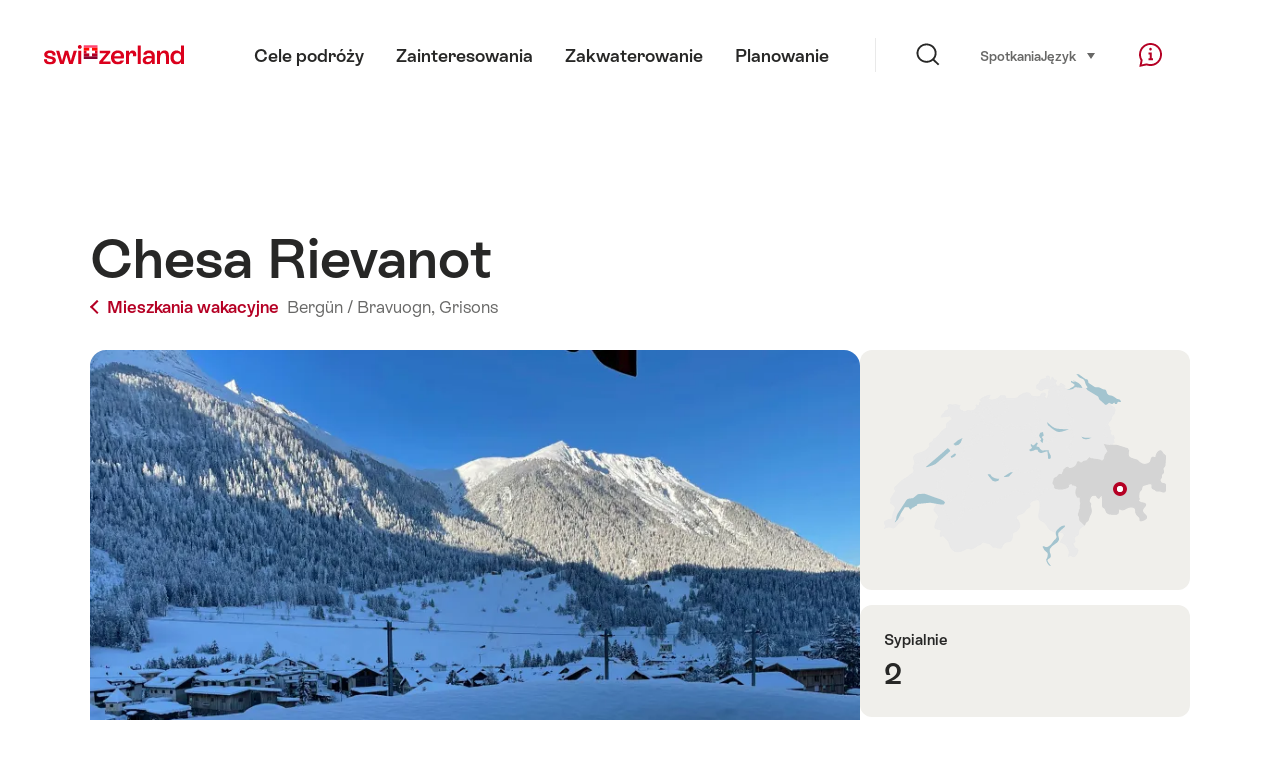

--- FILE ---
content_type: text/html; charset=utf-8
request_url: https://www.google.com/recaptcha/api2/aframe
body_size: 267
content:
<!DOCTYPE HTML><html><head><meta http-equiv="content-type" content="text/html; charset=UTF-8"></head><body><script nonce="bNtXcLpHnu7jnPB3bVb5AQ">/** Anti-fraud and anti-abuse applications only. See google.com/recaptcha */ try{var clients={'sodar':'https://pagead2.googlesyndication.com/pagead/sodar?'};window.addEventListener("message",function(a){try{if(a.source===window.parent){var b=JSON.parse(a.data);var c=clients[b['id']];if(c){var d=document.createElement('img');d.src=c+b['params']+'&rc='+(localStorage.getItem("rc::a")?sessionStorage.getItem("rc::b"):"");window.document.body.appendChild(d);sessionStorage.setItem("rc::e",parseInt(sessionStorage.getItem("rc::e")||0)+1);localStorage.setItem("rc::h",'1769639000729');}}}catch(b){}});window.parent.postMessage("_grecaptcha_ready", "*");}catch(b){}</script></body></html>